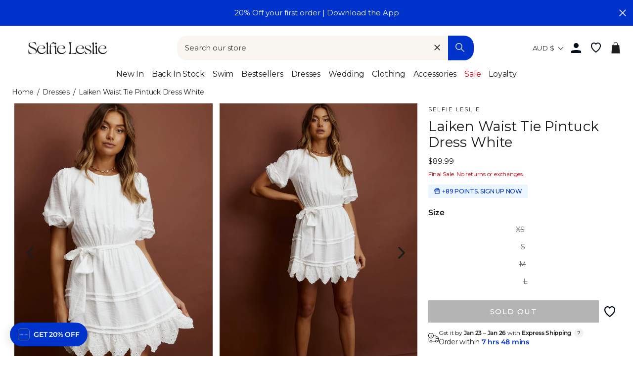

--- FILE ---
content_type: text/json
request_url: https://conf.config-security.com/model
body_size: 304
content:
{"title":"recommendation AI model (keras)","structure":"release_id=0x4c:20:22:7d:45:62:5c:2d:32:3d:67:3f:60:35:68:72:28:38:48:46:74:6e:54:31:79:71:5f:24:58;keras;wfszl31b560wmlmqe1lxvigm6xfwlqac2hiekfx3yfd5k2tnw4672e135htb3rh9kv2kvnv6","weights":"../weights/4c20227d.h5","biases":"../biases/4c20227d.h5"}